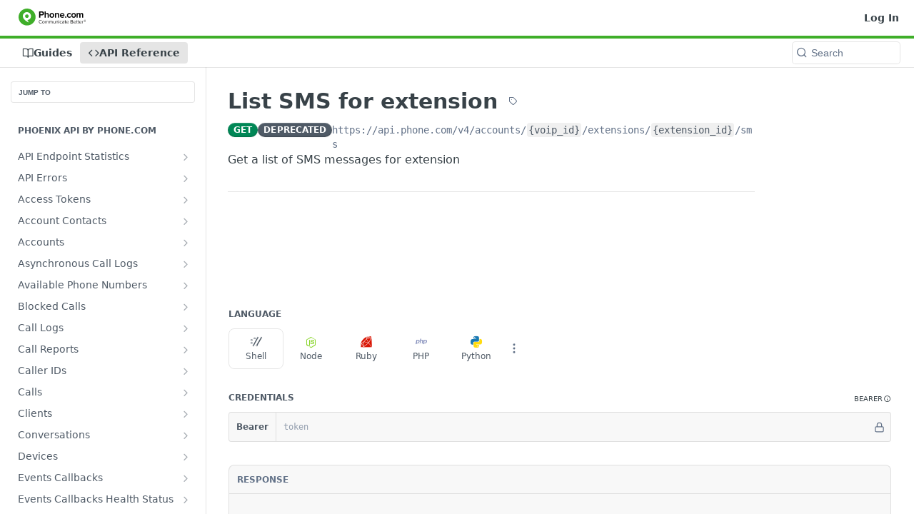

--- FILE ---
content_type: image/svg+xml
request_url: https://files.readme.io/e9f70a7-Phone.com_with_tagline.svg
body_size: 3176
content:
<svg width="238" height="61" fill="none" xmlns="http://www.w3.org/2000/svg"><path fill-rule="evenodd" clip-rule="evenodd" d="M233.978 43.408h.442c.504 0 .93-.184.93-.659 0-.338-.244-.674-.93-.674-.197 0-.334.016-.442.03v1.303zm0 2.128h-.609v-3.844c.321-.046.624-.092 1.082-.092.579 0 .96.124 1.189.292.228.168.349.428.349.796 0 .506-.334.811-.746.934v.03c.336.062.564.368.64.935.091.597.183.827.244.95h-.641c-.091-.123-.181-.474-.258-.98-.091-.49-.335-.675-.823-.675h-.427v1.654zm.64-4.916c-1.508 0-2.742 1.302-2.742 2.91 0 1.64 1.234 2.926 2.757 2.926 1.524.015 2.743-1.287 2.743-2.91 0-1.624-1.219-2.926-2.743-2.926h-.015zm.015-.536c1.875 0 3.367 1.532 3.367 3.446 0 1.945-1.492 3.462-3.382 3.462-1.873 0-3.397-1.517-3.397-3.462 0-1.914 1.524-3.446 3.397-3.446h.015zM71.698 46.949c0-3.63 2.659-6.108 6.04-6.108 2.078 0 3.522 1.009 4.455 2.337l-1.232.69c-.67-.991-1.885-1.717-3.223-1.717-2.571 0-4.526 1.983-4.526 4.798 0 2.797 1.955 4.798 4.526 4.798a3.913 3.913 0 003.223-1.717l1.25.69c-.986 1.346-2.395 2.337-4.473 2.337-3.381 0-6.04-2.479-6.04-6.108zM90.558 48.56c0-1.735-1.004-3.293-2.817-3.293-1.814 0-2.835 1.558-2.835 3.293 0 1.753 1.02 3.311 2.835 3.311 1.814 0 2.817-1.558 2.817-3.31zm-7.026 0c0-2.479 1.62-4.479 4.209-4.479 2.589 0 4.209 2 4.209 4.48 0 2.478-1.62 4.496-4.21 4.496-2.588 0-4.208-2.018-4.208-4.497zM104.365 52.845v-5.807c0-1.08-.475-1.77-1.567-1.77-.881 0-1.814.637-2.254 1.31v6.267h-1.321v-5.807c0-1.08-.458-1.77-1.568-1.77-.862 0-1.778.637-2.236 1.327v6.25h-1.32v-8.552h1.32v1.24c.352-.549 1.497-1.452 2.747-1.452 1.303 0 2.043.708 2.29 1.593.475-.778 1.62-1.593 2.852-1.593 1.55 0 2.378.867 2.378 2.585v6.179h-1.321zM118.595 52.845v-5.807c0-1.08-.476-1.77-1.568-1.77-.88 0-1.814.637-2.254 1.31v6.267h-1.321v-5.807c0-1.08-.457-1.77-1.567-1.77-.863 0-1.779.637-2.237 1.327v6.25h-1.32v-8.552h1.32v1.24c.353-.549 1.498-1.452 2.748-1.452 1.303 0 2.043.708 2.289 1.593.476-.778 1.62-1.593 2.853-1.593 1.55 0 2.377.867 2.377 2.585v6.179h-1.32zM128.298 52.845V51.64c-.651.743-1.761 1.416-3.029 1.416-1.778 0-2.711-.867-2.711-2.726v-6.038h1.32v5.63c0 1.505.758 1.948 1.902 1.948 1.039 0 2.025-.602 2.518-1.293v-6.285h1.321v8.552h-1.321zM138.002 52.845V47.25c0-1.505-.758-1.983-1.902-1.983-1.039 0-2.025.638-2.518 1.328v6.25h-1.321v-8.552h1.321v1.24c.598-.709 1.76-1.452 3.029-1.452 1.779 0 2.712.903 2.712 2.762v6.002h-1.321zM141.964 52.845h1.321v-8.552h-1.321v8.552zm-.229-10.658c0-.496.406-.903.881-.903.492 0 .898.407.898.903a.89.89 0 01-1.779 0zM145.433 48.56c0-2.531 1.708-4.479 4.244-4.479 1.55 0 2.465.637 3.117 1.487l-.88.814c-.564-.778-1.286-1.115-2.167-1.115-1.813 0-2.941 1.399-2.941 3.293 0 1.895 1.128 3.311 2.941 3.311.881 0 1.603-.354 2.167-1.115l.88.814c-.652.85-1.567 1.487-3.117 1.487-2.536 0-4.244-1.947-4.244-4.497zM159.962 51.039v-1.611c-.511-.708-1.409-1.063-2.342-1.063-1.233 0-2.096.78-2.096 1.877 0 1.08.863 1.86 2.096 1.86.933 0 1.831-.355 2.342-1.063zm0 1.806v-.974c-.705.779-1.673 1.186-2.818 1.186-1.444 0-2.976-.974-2.976-2.832 0-1.913 1.532-2.816 2.976-2.816 1.162 0 2.131.372 2.818 1.17v-1.541c0-1.151-.916-1.806-2.148-1.806-1.022 0-1.849.372-2.607 1.186l-.616-.92c.916-.957 2.007-1.417 3.399-1.417 1.796 0 3.293.815 3.293 2.886v5.878h-1.321zM164.188 51.057v-5.595h-1.408v-1.169h1.408v-2.337h1.321v2.337h1.727v1.169h-1.727v5.311c0 .638.283 1.098.864 1.098.369 0 .721-.16.897-.354l.388.991c-.335.32-.81.55-1.585.55-1.251 0-1.885-.727-1.885-2.001zM172.783 45.179c-1.815 0-2.712 1.54-2.783 2.85h5.582c-.017-1.274-.862-2.85-2.799-2.85zm-4.174 3.381c0-2.479 1.761-4.479 4.191-4.479 2.571 0 4.085 2.018 4.085 4.586v.336H170c.106 1.61 1.233 2.956 3.064 2.956.969 0 1.955-.389 2.624-1.08l.634.868c-.845.85-1.99 1.31-3.381 1.31-2.518 0-4.332-1.824-4.332-4.497zM190.851 49.498c0-1.08-.74-2.036-2.184-2.036h-3.593v4.072h3.593c1.374 0 2.184-.779 2.184-2.035zm-.229-5.24c0-1.062-.705-1.912-2.025-1.912h-3.523v3.806h3.523c1.32 0 2.025-.814 2.025-1.894zm-7.01 8.587v-11.81h5.231c2.043 0 3.293 1.24 3.293 3.01 0 1.488-.986 2.48-2.06 2.71 1.25.194 2.289 1.486 2.289 2.903 0 1.894-1.25 3.187-3.399 3.187h-5.354zM198.318 45.179c-1.814 0-2.712 1.54-2.783 2.85h5.583c-.018-1.274-.863-2.85-2.8-2.85zm-4.174 3.381c0-2.479 1.761-4.479 4.191-4.479 2.571 0 4.086 2.018 4.086 4.586v.336h-6.886c.106 1.61 1.233 2.956 3.064 2.956.969 0 1.955-.389 2.624-1.08l.634.868c-.845.85-1.99 1.31-3.381 1.31-2.518 0-4.332-1.824-4.332-4.497zM204.816 51.057v-5.595h-1.408v-1.169h1.408v-2.337h1.321v2.337h1.726v1.169h-1.726v5.311c0 .638.282 1.098.863 1.098.37 0 .722-.16.898-.354l.388.991c-.335.32-.81.55-1.585.55-1.251 0-1.885-.727-1.885-2.001zM209.994 51.057v-5.595h-1.41v-1.169h1.41v-2.337h1.32v2.337h1.726v1.169h-1.726v5.311c0 .638.282 1.098.863 1.098.37 0 .722-.16.899-.354l.386.991c-.334.32-.81.55-1.584.55-1.251 0-1.884-.727-1.884-2.001zM218.587 45.179c-1.813 0-2.711 1.54-2.782 2.85h5.583c-.018-1.274-.863-2.85-2.801-2.85zm-4.173 3.381c0-2.479 1.761-4.479 4.191-4.479 2.571 0 4.086 2.018 4.086 4.586v.336h-6.886c.106 1.61 1.233 2.956 3.064 2.956.969 0 1.955-.389 2.624-1.08l.634.868c-.845.85-1.99 1.31-3.381 1.31-2.519 0-4.332-1.824-4.332-4.497zM224.822 52.845v-8.552h1.321v1.381c.686-.902 1.672-1.558 2.835-1.558v1.364a2.305 2.305 0 00-.528-.054c-.81 0-1.92.673-2.307 1.364v6.055h-1.321z" fill="#161514"/><path fill-rule="evenodd" clip-rule="evenodd" d="M117.568 15.74c4.919 0 8.353 3.51 8.353 8.535 0 4.966-3.513 8.568-8.353 8.568-4.841 0-8.354-3.602-8.354-8.568 0-5.025 3.434-8.535 8.354-8.535zm36.603 0c4.781 0 7.994 3.548 7.994 8.831v.852a.245.245 0 01-.245.246h-11.882c.308 1.842 1.698 3.865 4.721 3.865 1.607 0 3.31-.666 4.339-1.697a.244.244 0 01.195-.071.246.246 0 01.18.105l1.569 2.26c.069.1.055.237-.034.32-1.615 1.52-4.012 2.392-6.575 2.392-5.016 0-8.519-3.523-8.519-8.568 0-4.866 3.55-8.535 8.257-8.535zm24.931 0c2.717 0 4.818.981 6.247 2.917a.246.246 0 01-.032.328l-2.256 2.064a.247.247 0 01-.192.063.238.238 0 01-.173-.102c-.827-1.164-1.949-1.731-3.43-1.731-2.709 0-4.529 2.008-4.529 4.996 0 2.962 1.863 5.03 4.529 5.03 1.43 0 2.584-.604 3.43-1.796a.245.245 0 01.368-.037l2.256 2.129a.246.246 0 01.027.327c-1.459 1.934-3.56 2.915-6.245 2.915-4.86 0-8.386-3.602-8.386-8.568 0-4.946 3.526-8.535 8.386-8.535zm15.507 0c4.919 0 8.354 3.51 8.354 8.535 0 4.966-3.514 8.568-8.354 8.568-4.841 0-8.354-3.602-8.354-8.568 0-5.025 3.435-8.535 8.354-8.535zm-28.087 11.993c1.375 0 2.535 1.147 2.535 2.506 0 1.394-1.16 2.572-2.535 2.572-1.372 0-2.532-1.178-2.532-2.572 0-1.359 1.16-2.506 2.532-2.506zm-28.614-11.994c3.447 0 5.346 1.891 5.346 5.326v11.14c0 .136-.11.246-.246.246h-3.433a.245.245 0 01-.245-.246v-9.896c0-2.096-.913-3.03-2.959-3.03-1.659 0-3.074 1.029-3.808 1.938v10.988a.246.246 0 01-.245.246h-3.434a.246.246 0 01-.246-.246V16.38c0-.137.11-.246.246-.246h3.434c.134 0 .245.11.245.246v1.51c1.119-1.076 3.03-2.15 5.345-2.15zm85.477 0c3.089 0 4.79 1.787 4.79 5.03v11.436c0 .136-.11.246-.246.246h-3.433a.245.245 0 01-.245-.246V21.884c0-1.729-.797-2.605-2.37-2.605-1.451 0-2.775.987-3.417 1.926v11c0 .136-.11.246-.246.246h-3.433a.245.245 0 01-.245-.246V21.884c0-1.753-.765-2.605-2.337-2.605-1.387 0-2.704.96-3.418 1.931v10.995a.245.245 0 01-.245.246h-3.432a.246.246 0 01-.246-.246V16.38c0-.137.11-.246.246-.246h3.432c.136 0 .245.11.245.246v1.47c.963-.967 2.792-2.11 4.922-2.11 2.109 0 3.681.941 4.385 2.602 1.019-1.318 2.987-2.602 5.293-2.602zM82.51 10.104c3.655 0 7.341 2.193 7.341 7.094 0 4.158-3.018 7.06-7.34 7.06h-5.543v7.947c0 .136-.11.246-.245.246h-3.825a.245.245 0 01-.245-.246V10.35c0-.136.11-.246.245-.246h9.612zm13.138 0c.136 0 .245.11.245.246v7.536a7.716 7.716 0 015.314-2.146c3.497 0 5.345 1.818 5.345 5.259v11.206c0 .136-.11.246-.245.246h-3.433a.245.245 0 01-.245-.246v-9.961c0-2.106-.848-2.965-2.926-2.965-1.705 0-3.103 1.028-3.81 1.934v10.992c0 .136-.11.246-.245.246h-3.433a.246.246 0 01-.245-.246V10.35c0-.136.11-.246.245-.246h3.433zm21.92 9.175c-2.954 0-4.3 2.59-4.3 4.996 0 2.422 1.346 5.03 4.3 5.03 2.14 0 4.299-1.555 4.299-5.03 0-2.406-1.345-4.996-4.299-4.996zm77.041 0c-2.955 0-4.299 2.59-4.299 4.996 0 2.422 1.344 5.03 4.299 5.03 2.97 0 4.3-2.526 4.3-5.03 0-2.406-1.346-4.996-4.3-4.996zm-40.472-.23c-2.554 0-3.91 1.855-4.143 3.67h8.357c-.174-1.474-1.215-3.67-4.214-3.67zm-72.15-5.079h-5.019v6.423h5.02c2.063 0 3.45-1.284 3.45-3.195 0-1.93-1.387-3.228-3.45-3.228z" fill="#000"/><mask id="a" maskUnits="userSpaceOnUse" x="72" y="10" width="157" height="23"><path fill-rule="evenodd" clip-rule="evenodd" d="M117.568 15.74c4.919 0 8.353 3.51 8.353 8.535 0 4.966-3.513 8.568-8.353 8.568-4.841 0-8.354-3.602-8.354-8.568 0-5.025 3.434-8.535 8.354-8.535zm36.603 0c4.781 0 7.994 3.548 7.994 8.831v.852a.245.245 0 01-.245.246h-11.882c.308 1.842 1.698 3.865 4.721 3.865 1.607 0 3.31-.666 4.339-1.697a.244.244 0 01.195-.071.246.246 0 01.18.105l1.569 2.26c.069.1.055.237-.034.32-1.615 1.52-4.012 2.392-6.575 2.392-5.016 0-8.519-3.523-8.519-8.568 0-4.866 3.55-8.535 8.257-8.535zm24.931 0c2.717 0 4.818.981 6.247 2.917a.246.246 0 01-.032.328l-2.256 2.064a.247.247 0 01-.192.063.238.238 0 01-.173-.102c-.827-1.164-1.949-1.731-3.43-1.731-2.709 0-4.529 2.008-4.529 4.996 0 2.962 1.863 5.03 4.529 5.03 1.43 0 2.584-.604 3.43-1.796a.245.245 0 01.368-.037l2.256 2.129a.246.246 0 01.027.327c-1.459 1.934-3.56 2.915-6.245 2.915-4.86 0-8.386-3.602-8.386-8.568 0-4.946 3.526-8.535 8.386-8.535zm15.507 0c4.919 0 8.354 3.51 8.354 8.535 0 4.966-3.514 8.568-8.354 8.568-4.841 0-8.354-3.602-8.354-8.568 0-5.025 3.435-8.535 8.354-8.535zm-28.087 11.993c1.375 0 2.535 1.147 2.535 2.506 0 1.394-1.16 2.572-2.535 2.572-1.372 0-2.532-1.178-2.532-2.572 0-1.359 1.16-2.506 2.532-2.506zm-28.614-11.994c3.447 0 5.346 1.891 5.346 5.326v11.14c0 .136-.11.246-.246.246h-3.433a.245.245 0 01-.245-.246v-9.896c0-2.096-.913-3.03-2.959-3.03-1.659 0-3.074 1.029-3.808 1.938v10.988a.246.246 0 01-.245.246h-3.434a.246.246 0 01-.246-.246V16.38c0-.137.11-.246.246-.246h3.434c.134 0 .245.11.245.246v1.51c1.119-1.076 3.03-2.15 5.345-2.15zm85.477 0c3.089 0 4.79 1.787 4.79 5.03v11.436c0 .136-.11.246-.246.246h-3.433a.245.245 0 01-.245-.246V21.884c0-1.729-.797-2.605-2.37-2.605-1.451 0-2.775.987-3.417 1.926v11c0 .136-.11.246-.246.246h-3.433a.245.245 0 01-.245-.246V21.884c0-1.753-.765-2.605-2.337-2.605-1.387 0-2.704.96-3.418 1.931v10.995a.245.245 0 01-.245.246h-3.432a.246.246 0 01-.246-.246V16.38c0-.137.11-.246.246-.246h3.432c.136 0 .245.11.245.246v1.47c.963-.967 2.792-2.11 4.922-2.11 2.109 0 3.681.941 4.385 2.602 1.019-1.318 2.987-2.602 5.293-2.602zM82.51 10.104c3.655 0 7.341 2.193 7.341 7.094 0 4.158-3.018 7.06-7.34 7.06h-5.543v7.947c0 .136-.11.246-.245.246h-3.825a.245.245 0 01-.245-.246V10.35c0-.136.11-.246.245-.246h9.612zm13.138 0c.136 0 .245.11.245.246v7.536a7.716 7.716 0 015.314-2.146c3.497 0 5.345 1.818 5.345 5.259v11.206c0 .136-.11.246-.245.246h-3.433a.245.245 0 01-.245-.246v-9.961c0-2.106-.848-2.965-2.926-2.965-1.705 0-3.103 1.028-3.81 1.934v10.992c0 .136-.11.246-.245.246h-3.433a.246.246 0 01-.245-.246V10.35c0-.136.11-.246.245-.246h3.433zm21.92 9.175c-2.954 0-4.3 2.59-4.3 4.996 0 2.422 1.346 5.03 4.3 5.03 2.14 0 4.299-1.555 4.299-5.03 0-2.406-1.345-4.996-4.299-4.996zm77.041 0c-2.955 0-4.299 2.59-4.299 4.996 0 2.422 1.344 5.03 4.299 5.03 2.97 0 4.3-2.526 4.3-5.03 0-2.406-1.346-4.996-4.3-4.996zm-40.472-.23c-2.554 0-3.91 1.855-4.143 3.67h8.357c-.174-1.474-1.215-3.67-4.214-3.67zm-72.15-5.079h-5.019v6.423h5.02c2.063 0 3.45-1.284 3.45-3.195 0-1.93-1.387-3.228-3.45-3.228z" fill="#fff"/></mask><path fill-rule="evenodd" clip-rule="evenodd" d="M60.126 30.064C60.126 13.46 46.662 0 30.054 0 13.798 0 .554 12.894 0 29.01v2.107c.55 15.95 13.53 28.745 29.557 29.005l.46.004h.076c16.59-.02 30.033-13.472 30.033-30.062zM31.044 12.776a14.795 14.795 0 00-1.558-.083c-7.97 0-14.663 6.315-14.432 14.098.304 10.223 10.161 17.662 20.232 22.423.47.222.99-.19.651-.729-.234-.373-.608-.888-1.045-1.49-1.136-1.564-2.695-3.712-3.307-5.445-.152-.429.1-.851.556-.937 2.91-.544 11.777-3.082 11.777-13.822 0-7.272-5.637-13.256-12.874-14.015zm-8.107 14.299c0-3.476 2.885-6.295 6.442-6.295 3.56 0 6.443 2.819 6.443 6.295s-2.884 6.293-6.443 6.293c-3.557 0-6.442-2.817-6.442-6.293z" fill="#3FAE29"/></svg>

--- FILE ---
content_type: application/javascript; charset=UTF-8
request_url: https://cdn.readme.io/public/hub/web/Reference.07cace4d745b8dd45550.js
body_size: 5677
content:
!function(){try{var e="undefined"!=typeof window?window:"undefined"!=typeof global?global:"undefined"!=typeof self?self:{},r=(new Error).stack;r&&(e._sentryDebugIds=e._sentryDebugIds||{},e._sentryDebugIds[r]="5aa18232-dec1-4817-8c8a-66c2c136430c",e._sentryDebugIdIdentifier="sentry-dbid-5aa18232-dec1-4817-8c8a-66c2c136430c")}catch(e){}}();var _global="undefined"!=typeof window?window:"undefined"!=typeof global?global:"undefined"!=typeof self?self:{};_global.SENTRY_RELEASE={id:"5.515.0"},(self.__LOADABLE_LOADED_CHUNKS__=self.__LOADABLE_LOADED_CHUNKS__||[]).push([[62398,34564],{63239:(e,r,n)=>{function t(e){return"string"==typeof e?e:"".concat(e,"px")}n.d(r,{A:()=>t})},3958:(e,r,n)=>{n.d(r,{A:()=>i});var t=n(31085),a=n(62121),o=n(55171);function i(){var e=(0,a.f8)((function(e){return"admin"===e.user.role}));return(0,t.jsx)(o.A,{action:e?"/update/reference":void 0,section:"reference"})}},69755:(e,r,n)=>{n.r(r),n.d(r,{default:()=>le});n(83902),n(16349),n(96837),n(57627);var t=n(36129),a=n(67136),o=n(49555),i=(n(81203),n(23922),n(50667),n(31085)),s=n(62013),l=n(45149),c=n(87745),d=n(14041),u=n(86090),p=n(78682),f=n(31683),m=n(351),b=n(25397),h=n(69176),g=n(77949),j=n(62121),v=n(58182),x=n(55809),y=n(33746),A=n(68150),O=n(60248),E=n(73765),w=n(45339),_=n(71019),R=n(10813),k=n(75400),P=n(60571),D=n(53788),S=n(74176),N=n(46488),M=n(69908),H=n(7827),C=n(49706),q=n(93782),L=n(50401),I=n(22863),U=n(72839),Q=n(72456),T=n(87797),W=n(16540),B=n(10790),F=n(65581),z=n(22556),K=n(27083),G=n(38644),J=n(20045),$=n(55032),V=n(60242),Y=n(30171),Z=n(93423),X=n(70500),ee=n(96236),re=n(51795);const ne=function(e){var r=e.apiConfig,n=e.doc,t=e.hasOasDefinition,a=e.inputRef,o=e.myRequestsEnabled,s=e.oas,l=e.oasPublicUrl,c=e.oauth,d=e.onError,u=e.operation,p=e.operationParams,f=e.requestsEnabled,m=e.sidebar;if(!n)return null;switch(r){case"authentication":return t?(0,i.jsx)(X.A,{doc:n,inputRef:a,oas:s,oasPublicUrl:l,oauth:c,onError:d,operation:u,requestsEnabled:f,sidebar:m}):null;case"getting-started":return t?(0,i.jsx)(ee.A,{doc:n,inputRef:a,myRequestsEnabled:o,oas:s,oasPublicUrl:l,oauth:c,onError:d,operation:u,operationParams:p,requestsEnabled:f,sidebar:m}):null;case"my-requests":return o?(0,i.jsx)(re.A,{oas:s}):null;default:return null}};var te=n(3958);const ae={SuperHubReference:"SuperHubReference3_1nwDyq5sO3","SuperHubReference-article-wrapper":"SuperHubReference-article-wrapper3MpzTHD_pHxT","SuperHubReference-article-container":"SuperHubReference-article-container3-0_Qiq3UBH5","SuperHubReference-ai-dropdown-container":"SuperHubReference-ai-dropdown-containerFaEVA4i6QPbh"};var oe=n(55203);function ie(e,r){var n=Object.keys(e);if(Object.getOwnPropertySymbols){var t=Object.getOwnPropertySymbols(e);r&&(t=t.filter((function(r){return Object.getOwnPropertyDescriptor(e,r).enumerable}))),n.push.apply(n,t)}return n}function se(e){var r,n,t,y,A,V,Y,Z,X,ee,re,se=e.document,le=e.sidebar,ce=e.maskErrorMessages,de=void 0===ce||ce,ue=e.oasPublicUrl,pe=e.oauth,fe=void 0!==pe&&pe,me=e.rdmd,be=(0,f.A)(ae,"SuperHubReference"),he=(0,u.W5)().path,ge=(0,g.A)().isLoggedIn,je=(0,d.useContext)(p.Rs).user,ve=(0,d.useContext)(p.vz).project,xe=(0,d.useContext)(D.KT),ye=xe.clearEphemeralHAR,Ae=xe.ephemeralHAR,Oe=xe.setEphemeralHAR,Ee=(0,d.useContext)(D.PJ),we=Ee.clearMockHars,_e=Ee.shouldUseMockHars,Re=(0,j.ud)((function(e){return[e.selectedHar,e.updateSelectedHar,e.form.schemaEditor.data.server]})),ke=(0,o.A)(Re,3),Pe=ke[0],De=ke[1],Se=ke[2],Ne=(0,j.Iw)((function(e){return["enabled"===e.data.reference.api_sdk_snippets,"always_use"===e.data.reference.defaults,"enabled"===e.data.reference.json_editor,"enabled"===e.data.reference.request_history,"expanded"===e.data.reference.response_examples,"expanded"===e.data.reference.response_schemas,e.data.subdomain,"disabled"===e.data.appearance.table_of_contents,"enabled"===e.data.appearance.layout.full_width,e.data.reference.oauth_flows]})),Me=(0,o.A)(Ne,10),He=Me[0],Ce=Me[1],qe=Me[2],Le=Me[3],Ie=Me[4],Ue=Me[5],Qe=Me[6],Te=Me[7],We=Me[8],Be=Me[9],Fe=(0,d.useState)(!1),ze=(0,o.A)(Fe,2),Ke=ze[0],Ge=ze[1],Je=ve.metrics.thumbsEnabled,$e=(0,u.g)().slug,Ve=(0,j.f8)((function(e){return[e.document.isLoading&&e.document.data!==se,e.sidebar.isLoading&&e.sidebar.data!==le,e.document.getReferencePageData(),e.sidebar.data]})),Ye=(0,o.A)(Ve,4),Ze=Ye[0],Xe=Ye[1],er=Ye[2],rr=Ye[3],nr=er?(0,oe.m)(er):null,tr=(0,d.useMemo)((function(){return(0,oe.L)(null!=er?er:void 0)}),[er]),ar=(0,N.A)(nr,tr),or=ar.oas,ir=ar.operation,sr=ar.dereferencingError,lr=ar.isLoading,cr=(0,S.A)(),dr=cr.inputRef,ur=cr.onAuthError;(0,d.useEffect)((function(){we(),ye()}),[ir]);var pr=(0,b.A)(),fr="endpoint"===(null==er?void 0:er.type)&&null!==(null===(r=or.api)||void 0===r?void 0:r._id),mr="webhook"===(null==er?void 0:er.type),br=(0,d.useMemo)((function(){return null!==ir&&fr?"".concat(or.url(null==Se?void 0:Se.selected,{})).concat(ir.path):null}),[fr,null==or||null===(n=or.api)||void 0===n?void 0:n._id,Se,ir]),hr=(0,d.useMemo)((function(){try{return(0,K.A)(rr)}catch(e){return null}}),[rr]),gr=(0,d.useMemo)((function(){return(0,i.jsx)("div",{className:H.A["Main-QuickNav-container"],children:(0,i.jsx)(z.A,{destinations:hr,modalTarget:"#QuickNav-modal-root"})})}),[hr]),jr=(0,d.useMemo)((function(){return!(null==or||!or.getExtension(l.I$,ir))||!1}),[null===(t=or.api)||void 0===t?void 0:t._id,ir]),vr=(0,m.Ay)("requests/usage",!jr).data;(0,d.useEffect)((function(){var e;or.getExtension(l.U7,ir)?Ge(jr||((null==vr||null===(e=vr.sdk)||void 0===e?void 0:e.thirtyDay)||0)>0):Ge(!1)}),[null==or||null===(y=or.api)||void 0===y?void 0:y._id,ir,jr,vr]);var xr=(0,d.useMemo)((function(){var e,r;return!(null==rr||null===(e=rr[0])||void 0===e||null===(r=e.pages)||void 0===r||!r.find((function(e){return"my-requests"===e.slug})))||!1}),[rr]),yr=(0,d.useMemo)((function(){return(0,v.UU)(er)}),[er]),Ar=(0,d.useCallback)((function(e){if("api_config"in e)switch(e.api_config){case"getting-started":return(0,i.jsx)(B.A,{"aria-hidden":"true",name:"book"});case"authentication":return(0,i.jsx)(B.A,{"aria-hidden":"true",name:"key"});case"my-requests":return ge?(0,i.jsx)(M.A,{}):(0,i.jsx)(B.A,{"aria-hidden":"true",name:"gauge-circle"});default:return null}var r="RealtimePage"===(null==e?void 0:e.pageType)&&"My Requests"===(null==e?void 0:e.title);return ge&&r?(0,i.jsx)(M.A,{}):null}),[ge]),Or=(0,d.useMemo)((function(){return(0,U.o)(or,ir)}),[null==or||null===(A=or.api)||void 0===A?void 0:A._id,ir]),Er=(0,d.useCallback)((function(e){var r=e.id,n=e.response;if(null==r&&Oe(null),null!=r&&null!=(null==n?void 0:n.log)){if(!lr){var t=n.log,o=n.sharedMetric,i=(0,s.LC)(t,[or]).logOperation;if(null!=i){var l=new c.I(null==or?void 0:or.api,i.url.path,i.url.method,i.operation),d=(0,s.rD)(t,l),u=t.createdAt,p=t.group;De(function(e){for(var r=1;r<arguments.length;r++){var n=null!=arguments[r]?arguments[r]:{};r%2?ie(Object(n),!0).forEach((function(r){(0,a.A)(e,r,n[r])})):Object.getOwnPropertyDescriptors?Object.defineProperties(e,Object.getOwnPropertyDescriptors(n)):ie(Object(n)).forEach((function(r){Object.defineProperty(e,r,Object.getOwnPropertyDescriptor(n,r))}))}return e}({id:r,isMock:Boolean(d.isMock),createdAt:u,group:p,sharedMetric:o},d.request))}}}else De(null)}),[lr,null==or||null===(V=or.api)||void 0===V?void 0:V._id]),wr=(0,h.A)("reference");if(sr)return(0,i.jsx)(E.A,{appContext:"explorer",error:sr,maskErrorMessages:de,onError:wr,children:sr.message});if(null===ir&&fr)return Ze?(0,i.jsx)("main",{className:"loading",id:"Reference"}):(0,i.jsx)(E.A,{appContext:"explorer",error:new Error("Operation unable to be located within the supplied OAS."),maskErrorMessages:de,onError:wr,children:"We're sorry, we weren't able to render the docs for this API operation."});if(!(Ze||Xe||er||$e))return(0,i.jsx)(te.A,{});var _r=!(null!=er&&null!==(Y=er.renderable)&&void 0!==Y&&Y.status),Rr=me&&me.dehydrated&&"toc"in me.dehydrated?me.dehydrated.toc:void 0,kr="enabled"===Be?"enabled":"disabled"!==Be&&fe;return(0,i.jsx)(E.A,{appContext:"explorer",maskErrorMessages:de,onError:wr,children:(0,i.jsx)(j.vD,{apiDefinition:or,maxLanguages:yr?7:5,operation:ir,simpleMode:He,children:(0,i.jsxs)("main",{className:(0,x.Ay)(ae.SuperHubReference,"rm-ReferenceMain","rm-ReferenceMain-SuperHub","rm-Container","rm-Container_flex",We&&"rm-ContainerFull",fr&&"rm-basic-page",Ze||Xe&&"rm-ReferenceMain_loading"),id:"Explorer",children:[!Xe&&(0,i.jsx)(J.A,{activeDoc:null==er?void 0:er.slug,categories:rr,customIconRender:Ar,header:hr?gr:void 0,id:"reference-sidebar",pathRoot:"reference"}),(0,i.jsx)(u.dO,{children:(0,i.jsx)(u.qh,{path:"".concat(he,"/:slug?"),children:(0,i.jsx)("div",{className:be("-article-wrapper"),children:yr&&null!=er&&er.api_config?(0,i.jsx)(ne,{apiConfig:er.api_config,doc:tr,hasOasDefinition:!!nr,inputRef:dr,myRequestsEnabled:xr,oas:or,oasPublicUrl:ue,oauth:kr,onError:ur,operation:ir,operationParams:(0,i.jsx)(Or,{alwaysUseDefaults:Ce,globalDefaults:null==je?void 0:je.parameters,oas:or,operation:ir}),requestsEnabled:jr,sidebar:rr}):(0,i.jsxs)(W.A,{align:"stretch",className:be("-article-container"),gap:0,grow:1,children:[(0,i.jsxs)("article",{className:"rm-Article",id:"content",children:[!!Ze&&(0,i.jsx)($.A,{kind:"overlay",size:"xxl"}),!!tr&&(0,i.jsx)(q.A,{doc:tr,isWebhook:mr,markdownContent:(null==er||null===(Z=er.content)||void 0===Z?void 0:Z.body)||"",oas:or,operation:ir,servers:Se}),!!Le&&!!fr&&!!Ke&&(0,i.jsx)(E.A,{appContext:"explorer",maskErrorMessages:de,onError:wr,children:(0,i.jsxs)("div",{className:"Reference-section",children:[(0,i.jsx)(Q.A,{heading:(0,i.jsx)(W.A,{align:"center",gap:"xs",justify:"start",children:ge?"Recent Requests":(0,i.jsxs)(i.Fragment,{children:[(0,i.jsx)(B.A,{"aria-label":"Key",name:"key"}),"Log in to see full request history"]})}),kind:"title"}),(0,i.jsx)(P.A,{ephemeralHAR:Ae,footer:!_e&&(0,i.jsx)(w.A,{ephemeralHAR:Ae,isLoggedIn:ge,method:ir.method,myRequestsEnabled:xr,url:br||""}),onSelectLog:Er,operation:ir,url:br||""})]})}),!(null==er||!er.content.body)&&(0,i.jsx)(G.Ay,{body:er.content.body,className:"content-body",css:null==me||null===(X=me.dehydrated)||void 0===X?void 0:X.css,dehydrated:null==me||null===(ee=me.dehydrated)||void 0===ee?void 0:ee.body,format:_r?"md":"mdx",opts:pr},er.slug),(!!fr||!!mr)&&(0,i.jsxs)(i.Fragment,{children:[(0,i.jsx)(Or,{alwaysUseDefaults:Ce,globalDefaults:null==je?void 0:je.parameters,isWebhook:mr,oas:or,operation:ir}),(0,i.jsx)(I.A,{defaultExpandResponseSchema:Ue,oas:or,operation:ir}),(0,i.jsx)("div",{className:"ModalWrapper",id:"response-schema-modal-target"})]}),!(null==ir||!ir.hasCallbacks())&&(0,i.jsxs)(i.Fragment,{children:[(0,i.jsx)(C.A,{oas:or,operation:ir}),(0,i.jsx)("div",{className:"ModalWrapper",id:"callback-response-schema-modal-target"})]}),!(Ze||Xe||lr)&&(0,i.jsx)("div",{className:H.A["Footer-desktop"],children:(0,i.jsx)(T.A,{document:null!=er?er:void 0,metricsThumbsEnabled:Je,projectSubdomain:Qe,sidebar:rr})})]}),(!!fr||!!mr)&&(0,i.jsxs)(_.A,{id:"ReferencePlayground",children:[!!fr&&(0,i.jsxs)(i.Fragment,{children:[(0,i.jsx)(_.x,{heading:"Language",children:(0,i.jsx)(F.A,{})}),(0,i.jsx)(_.x,{children:(0,i.jsx)(O.A,{apiDefinition:or,customLoginEnabled:!!ve.oauth_url,inputRef:dr,oauth:kr,operation:ir,setSelectedHar:De})}),(((null==or||null===(re=or.api)||void 0===re?void 0:re.servers)||[{url:"https://example.com"}]).length>1||or.splitUrl(null==Se?void 0:Se.selected).filter((function(e){return"variable"===e.type})).length>0)&&(0,i.jsx)(_.x,{heading:"URL",children:(0,i.jsx)(k.A,{oas:or,operation:ir})})]}),(0,i.jsxs)(_.x,{sticky:!0,children:[(0,i.jsx)(R.A,{allowApiExplorerJsonEditor:qe,apiDefinition:or,har:Pe,isWebhook:mr,onError:ur,operation:ir,requestsEnabled:jr,setResponseHAR:Oe,url:ue}),!!fr&&(0,i.jsx)(L.A,{apiDefinition:or,defaultExpandResponseExample:Ie,har:Pe||Ae||null,onExampleRemove:ye,operation:ir,requestsEnabled:jr,setSelectedHar:De})]})]}),!(Ze||lr)&&(0,i.jsx)("div",{className:H.A["Footer-mobile"],children:(0,i.jsx)(T.A,{document:null!=er?er:void 0,metricsThumbsEnabled:Je,projectSubdomain:Qe,sidebar:rr})}),!Te&&"basic"===(null==er?void 0:er.type)&&(0,i.jsx)("section",{className:"content-toc grid-25",children:(0,i.jsx)(G.DB,{body:null==er?void 0:er.content.body,dehydrated:Rr,format:_r?"md":"mdx",opts:pr})})]})})})}),(0,i.jsx)("div",{className:"ModalWrapper",id:"response-headers-modal-root"}),(0,i.jsx)("div",{className:"ModalWrapper",id:"tutorialmodal-root"}),(0,i.jsx)("div",{className:"ModalWrapper QuickNav-modal QuickNav-modal-desktop",id:"QuickNav-modal-root"}),(0,i.jsx)("div",{className:"ModalWrapper QuickNav-modal QuickNav-modal-mobile",id:"QuickNav-mobile-modal-root"})]})})})}function le(e){var r=Object.assign({},((0,t.A)(e),e)),n=r.document,a=r.customBlocks,o=r.sidebar,s=(0,y.a)().ref;return(0,i.jsx)(j.uI,{initialSidebar:o,children:(0,i.jsx)(Z.A,{children:(0,i.jsx)(Y.A,{children:(0,i.jsx)(j.Ez,{customBlocks:a,document:n,children:(0,i.jsx)(j.Zk,{children:(0,i.jsxs)(D.Ay,{children:[(0,i.jsx)(A.A,{smooth:!0,target:s}),(0,i.jsx)(V.A,{next:se,props:r})]})})})})})})}},55203:(e,r,n)=>{n.d(r,{L:()=>o,m:()=>i});n(83902),n(16349),n(23922),n(96837),n(57627);var t=n(67136);function a(e,r){var n=Object.keys(e);if(Object.getOwnPropertySymbols){var t=Object.getOwnPropertySymbols(e);r&&(t=t.filter((function(r){return Object.getOwnPropertyDescriptor(e,r).enumerable}))),n.push.apply(n,t)}return n}function o(e){var r,n;if(e)return{_id:e.uri,api:{method:e.api.method,url:e.api.path,params:[]},body:null!==(r=e.content.body)&&void 0!==r?r:void 0,deprecated:"deprecated"===e.state,excerpt:null!==(n=e.content.excerpt)&&void 0!==n?n:void 0,slug:e.slug,swagger:{path:e.api.path},title:e.title,type:e.type}}function i(e){return function(e){for(var r=1;r<arguments.length;r++){var n=null!=arguments[r]?arguments[r]:{};r%2?a(Object(n),!0).forEach((function(r){(0,t.A)(e,r,n[r])})):Object.getOwnPropertyDescriptors?Object.defineProperties(e,Object.getOwnPropertyDescriptors(n)):a(Object(n)).forEach((function(r){Object.defineProperty(e,r,Object.getOwnPropertyDescriptor(n,r))}))}return e}({_id:e.api.uri},e.api.schema)}},30746:(e,r,n)=>{n.d(r,{A:()=>m});n(83902),n(16349),n(23922),n(96837),n(57627);var t=n(67136),a=n(49555),o=n(58160),i=n(31085),s=n(14041),l=n(55809),c=n(11490),d=["children","circular","className","hexColor","size","imgAlt","imgSrc","onImgError"];function u(e,r){var n=Object.keys(e);if(Object.getOwnPropertySymbols){var t=Object.getOwnPropertySymbols(e);r&&(t=t.filter((function(r){return Object.getOwnPropertyDescriptor(e,r).enumerable}))),n.push.apply(n,t)}return n}function p(e){for(var r=1;r<arguments.length;r++){var n=null!=arguments[r]?arguments[r]:{};r%2?u(Object(n),!0).forEach((function(r){(0,t.A)(e,r,n[r])})):Object.getOwnPropertyDescriptors?Object.defineProperties(e,Object.getOwnPropertyDescriptors(n)):u(Object(n)).forEach((function(r){Object.defineProperty(e,r,Object.getOwnPropertyDescriptor(n,r))}))}return e}var f=s.forwardRef((function(e,r){var n=e.children,t=e.circular,u=e.className,f=e.hexColor,m=void 0===f?"#f0f0f0":f,b=e.size,h=void 0===b?"md":b,g=e.imgAlt,j=e.imgSrc,v=e.onImgError,x=(0,o.A)(e,d),y=(0,s.useState)(Boolean(j)),A=(0,a.A)(y,2),O=A[0],E=A[1],w=("string"!=typeof(null==n?void 0:n.valueOf())?null==n?void 0:n.props.children:n)||"",_=!O&&w in c.Gv;_||(w=w.substring(0,2));var R=(0,l.Ay)("Avatar","Avatar_".concat(h),u,t&&"Avatar_circular",_&&"Avatar_emoji");return(0,i.jsx)("div",p(p({ref:r},x),{},{className:R,style:{background:m},children:O?(0,i.jsx)("img",{alt:g||"",className:"Avatar-Img",onError:function(e){v&&v(e),E(!1)},src:j}):(0,i.jsx)("span",{className:"Avatar-Text",children:w})}))}));f.displayName="Avatar";const m=f},11490:(e,r,n)=>{n.d(r,{Ay:()=>b,Gv:()=>m});var t=n(67136),a=n(58160),o=n(49555),i=(n(92577),n(83902),n(16349),n(23922),n(96837),n(57627),n(31085)),s=n(11236),l=n(14041),c=n(78682),d=["children"];function u(e,r){var n=Object.keys(e);if(Object.getOwnPropertySymbols){var t=Object.getOwnPropertySymbols(e);r&&(t=t.filter((function(r){return Object.getOwnPropertyDescriptor(e,r).enumerable}))),n.push.apply(n,t)}return n}function p(e){for(var r=1;r<arguments.length;r++){var n=null!=arguments[r]?arguments[r]:{};r%2?u(Object(n),!0).forEach((function(r){(0,t.A)(e,r,n[r])})):Object.getOwnPropertyDescriptors?Object.defineProperties(e,Object.getOwnPropertyDescriptors(n)):u(Object(n)).forEach((function(r){Object.defineProperty(e,r,Object.getOwnPropertyDescriptor(n,r))}))}return e}var f=s.Owlmoji.owlmoji.reduce((function(e,r){return r.names.forEach((function(n){e[n]=r})),e}),{}),m=Object.entries(s.Owlmoji.nameToEmoji).reduce((function(e,r){var n=(0,o.A)(r,2),t=n[0];return e[n[1]]=t,e}),{});const b=function(e){var r=e.children,n=(0,a.A)(e,d),t=(0,l.useContext)(c.QO).asset_url,o=null==r?void 0:r.replaceAll(/^:|:$/g,"");if(!o)return null;switch(s.Owlmoji.kind(o)){case"owlmoji":return(0,i.jsx)("img",p({alt:o,loading:"lazy",src:"".concat(t,"/public/img/emojis/").concat(o,".png")},n));case"gemoji":return(0,i.jsx)("span",p(p({"aria-label":f[o].description,role:"img"},n),{},{children:s.Owlmoji.nameToEmoji[o]}));default:return o in m?(0,i.jsx)("span",p(p({"aria-label":f[m[o]].description,role:"img"},n),{},{children:o})):"string"==typeof o?(0,i.jsx)("span",p(p({},n),{},{children:o})):(0,i.jsx)("span",p(p({role:"img"},n),{},{children:o}))}}}}]);
//# sourceMappingURL=Reference.07cace4d745b8dd45550.js.map

--- FILE ---
content_type: application/javascript; charset=UTF-8
request_url: https://cdn.readme.io/public/hub/web/20937.a941bad210ee9d628eed.js
body_size: 7698
content:
!function(){try{var e="undefined"!=typeof window?window:"undefined"!=typeof global?global:"undefined"!=typeof self?self:{},t=(new Error).stack;t&&(e._sentryDebugIds=e._sentryDebugIds||{},e._sentryDebugIds[t]="c3ef49b3-d957-45ce-9ab0-8c4840608f12",e._sentryDebugIdIdentifier="sentry-dbid-c3ef49b3-d957-45ce-9ab0-8c4840608f12")}catch(e){}}();var _global="undefined"!=typeof window?window:"undefined"!=typeof global?global:"undefined"!=typeof self?self:{};_global.SENTRY_RELEASE={id:"5.514.0"},(self.__LOADABLE_LOADED_CHUNKS__=self.__LOADABLE_LOADED_CHUNKS__||[]).push([[20937],{51368:(e,t,r)=>{r.d(t,{A:()=>i});var n=r(49555),o=r(14041);function i(){var e=(0,o.useState)(!1),t=(0,n.A)(e,2),r=t[0],i=t[1];return(0,o.useEffect)((function(){i("undefined"!=typeof window)}),[]),r}},68295:(e,t,r)=>{r.d(t,{A:()=>i});r(61629);var n=r(14041),o=r(78682);const i=function(){var e,t=(0,n.useContext)(o.QO),r=((0,n.useContext)(o.vz)||{}).project,i=null==t?void 0:t.shMigration.migrationPreview,c=r.flags.superHubPreview,a=null===(e=r.git)||void 0===e?void 0:e.migrationType;return{isDryRunMode:(0,n.useMemo)((function(){return Boolean(i&&c&&"dryRun"===a)}),[i,c,a])}}},97456:(e,t,r)=>{r.d(t,{A:()=>i});r(61629);var n=r(14041),o=r(78682);const i=function(){var e,t=(0,n.useContext)(o.QO),r=((0,n.useContext)(o.vz)||{}).project,i=null==t?void 0:t.shMigration.migrationPreview,c=r.flags.superHubPreview,a=null===(e=r.git)||void 0===e?void 0:e.migrationType;return{isMigrationPreview:(0,n.useMemo)((function(){return Boolean(i&&c&&"preview"===a)}),[i,c,a])}}},25397:(e,t,r)=>{r.d(t,{A:()=>f});var n=r(49555),o=r(58160),i=(r(61629),r(42752)),c=r(14041),a=r(16298),s=r(78682),u=r(63784),l=r(62121),d=["copyButtons"];function f(){var e,t,r,f=arguments.length>0&&void 0!==arguments[0]?arguments[0]:{},p=f.copyButtons,v=void 0===p||p,g=(0,o.A)(f,d),b=(0,c.useContext)(s.jT),y=(0,c.useContext)(s.vz).project,m=(0,l.Iw)((function(e){return["enabled"===e.data.features.mdx,e.data.glossary]})),h=(0,n.A)(m,2),O=h[0],j=h[1],P=(0,l.f8)((function(e){return e.document.customBlocks})),A=null!==(e=g.isMdx)&&void 0!==e?e:O,w=(0,c.useContext)(a.Dx).colorMode,x=(0,u.A)("(prefers-color-scheme: dark)")?"dark":"light",D="system"===w?x:w,C=(0,c.useMemo)((function(){return{components:(0,i.i8)(P),copyButtons:v,terms:j,theme:D,variables:b}}),[P,v,j,D,b]),E=(0,c.useMemo)((function(){var e,t;return{compatibilityMode:!(null==y||null===(e=y.flags)||void 0===e||!e.rdmdCompatibilityMode),copyButtons:v,correctnewlines:!(null==y||null===(t=y.flags)||void 0===t||!t.correctnewlines),normalize:!0,terms:j,theme:D,variables:b,reusableContent:{tags:(0,i.i8)(P),wrap:!1}}}),[null==y||null===(t=y.flags)||void 0===t?void 0:t.rdmdCompatibilityMode,null==y||null===(r=y.flags)||void 0===r?void 0:r.correctnewlines,v,j,D,b,P]);return A?C:E}},1798:(e,t,r)=>{r.d(t,{A:()=>d});var n=r(67136),o=r(58160),i=(r(68392),r(83902),r(16349),r(23922),r(96837),r(57627),r(31085)),c=r(14041),a=r(86090),s=["to"];function u(e,t){var r=Object.keys(e);if(Object.getOwnPropertySymbols){var n=Object.getOwnPropertySymbols(e);t&&(n=n.filter((function(t){return Object.getOwnPropertyDescriptor(e,t).enumerable}))),r.push.apply(r,n)}return r}function l(e){for(var t=1;t<arguments.length;t++){var r=null!=arguments[t]?arguments[t]:{};t%2?u(Object(r),!0).forEach((function(t){(0,n.A)(e,t,r[t])})):Object.getOwnPropertyDescriptors?Object.defineProperties(e,Object.getOwnPropertyDescriptors(r)):u(Object(r)).forEach((function(t){Object.defineProperty(e,t,Object.getOwnPropertyDescriptor(r,t))}))}return e}function d(e){var t=e.to,r=(0,o.A)(e,s),n=(0,a.zy)().hash,u=(0,c.useMemo)((function(){if("string"==typeof t){var e=new URL(t,"http://stubble");return{pathname:e.pathname,search:e.search,hash:e.hash||n}}return l(l({},t),{},{hash:t.hash||n})}),[n,t]);return(0,i.jsx)(a.rd,l(l({},r),{},{to:u}))}},60242:(e,t,r)=>{r.d(t,{A:()=>x});var n=r(67136),o=r(22866),i=r.n(o),c=r(81198),a=r.n(c),s=r(83902),u=r.n(s),l=r(16349),d=r.n(l),f=r(23922),p=r.n(f),v=r(96837),g=r.n(v),b=r(57627),y=r.n(b),m=r(31085),h=r(22675),O=r(71075),j=r(1798);function P(e,t){var r=Object.keys(e);if(Object.getOwnPropertySymbols){var n=Object.getOwnPropertySymbols(e);t&&(n=n.filter((function(t){return Object.getOwnPropertyDescriptor(e,t).enumerable}))),r.push.apply(r,n)}return r}function A(e){for(var t=1;t<arguments.length;t++){var r=null!=arguments[t]?arguments[t]:{};t%2?P(Object(r),!0).forEach((function(t){(0,n.A)(e,t,r[t])})):Object.getOwnPropertyDescriptors?Object.defineProperties(e,Object.getOwnPropertyDescriptors(r)):P(Object(r)).forEach((function(t){Object.defineProperty(e,t,Object.getOwnPropertyDescriptor(r,t))}))}return e}var w=(0,h.Ay)({resolved:{},chunkName:function(){return"ConnectMetadata"},isReady:function(e){var t=this.resolve(e);return!0===this.resolved[t]&&!!r.m[t]},importAsync:function(){return r.e(61924).then(r.bind(r,41616))},requireAsync:function(e){var t=this,r=this.resolve(e);return this.resolved[r]=!1,this.importAsync(e).then((function(e){return t.resolved[r]=!0,e}))},requireSync:function e(t){var n=this.resolve(t);return r(n)},resolve:function e(){return 41616}},{ssr:!0});function x(e){var t=e.next,r=e.props,n=(0,O.A)(r),o=n.redirected,i=n.redirectedPath,c=n.state;if(o&&i){var a=i.startsWith(r.baseUrl)?i.replace(r.baseUrl,""):i;return(0,m.jsx)(j.A,{to:a})}return(0,m.jsx)(w,{children:(0,m.jsx)(t,A(A({},r),c))})}},88499:(e,t,r)=>{r.d(t,{T:()=>c,u:()=>a});var n=r(49555),o=r(31085),i=r(14041),c=(0,i.createContext)(void 0);function a(e){var t=e.children,r=(0,i.useState)(!1),a=(0,n.A)(r,2),s=a[0],u=a[1];return(0,o.jsx)(c.Provider,{value:{isReordered:s,setIsReordered:u},children:t})}},11350:(e,t,r)=>{r.d(t,{Ay:()=>x,xT:()=>v,xU:()=>y,gq:()=>j,ag:()=>D});r(83902),r(16349),r(23922),r(96837),r(57627);var n=r(67136),o=r(49555),i=r(31085),c=r(14041),a=r(59503),s=r(62121),u=r(86090),l=r(33829),d=r(50084),f=(0,c.createContext)(null),p=function(e){var t=e.children,r=(0,c.useState)("static-value-placeholder"),n=(0,o.A)(r,2),a=n[0],s=n[1],p=(0,u.zy)().pathname,v=(D().formState.defaultValues,(0,d.f8)((function(e){return[e.document.isSaving,e.document.setUpdateSource,e.document.updateSource]}))),g=(0,o.A)(v,3),b=g[0],y=g[1],m=g[2],h=(0,c.useCallback)((function(){s((0,l.A)())}),[]);return(0,c.useEffect)((function(){h()}),[h,p]),(0,c.useEffect)((function(){!b&&m&&"ai-agent"===m&&(h(),y(null))}),[m,b,h,y]),(0,i.jsx)(f.Provider,{value:(0,c.useMemo)((function(){return{refreshEditorKey:h,editorKey:a}}),[a,h]),children:t})};function v(){var e=(0,c.useContext)(f);if(!e)throw new Error("EditorKeyContext.Provider is missing");return e}var g=(0,c.createContext)(null),b=function(e){var t=e.children,r=(0,c.useState)(null),n=(0,o.A)(r,2),a=n[0],s=n[1];return(0,i.jsx)(g.Provider,{value:(0,c.useMemo)((function(){return{editorValueProxy:a,setEditorValueProxy:s}}),[a]),children:t})};function y(){var e=(0,c.useContext)(g);if(!e)throw new Error("EditorValueProxyContext.Provider is missing");return e}var m=r(71772),h=(0,c.createContext)(null),O=function(e){var t=e.children,r=(0,m.Oo)().confirm;return(0,i.jsx)(h.Provider,{value:{confirm:r},children:t})};function j(){var e=(0,c.useContext)(h);if(!e)throw new Error("FormConfirmationContext.Provider is missing");return e}var P=r(88499);function A(e,t){var r=Object.keys(e);if(Object.getOwnPropertySymbols){var n=Object.getOwnPropertySymbols(e);t&&(n=n.filter((function(t){return Object.getOwnPropertyDescriptor(e,t).enumerable}))),r.push.apply(r,n)}return r}function w(e){for(var t=1;t<arguments.length;t++){var r=null!=arguments[t]?arguments[t]:{};t%2?A(Object(r),!0).forEach((function(t){(0,n.A)(e,t,r[t])})):Object.getOwnPropertyDescriptors?Object.defineProperties(e,Object.getOwnPropertyDescriptors(r)):A(Object(r)).forEach((function(t){Object.defineProperty(e,t,Object.getOwnPropertyDescriptor(r,t))}))}return e}function x(e){var t=e.children,r=(0,s.f8)((function(e){return[e.document.data]})),n=(0,o.A)(r,1)[0],u=(0,c.useMemo)((function(){return n||{}}),[n]),l=(0,a.mN)({defaultValues:u});return(0,c.useEffect)((function(){l.reset(u)}),[u,l]),(0,i.jsx)(a.Op,w(w({},l),{},{children:(0,i.jsx)(P.u,{children:(0,i.jsx)(p,{children:(0,i.jsx)(b,{children:(0,i.jsx)(O,{children:t})})})})}))}var D=function(){return(0,a.xW)()}},41275:(e,t,r)=>{r.d(t,{Ay:()=>O,lt:()=>y});r(83902),r(16349),r(23922),r(96837),r(57627);var n=r(67136),o=r(74652),i=r(49555),c=r(31085),a=r(14041),s=r(82297),u=r(3230),l=r(62121),d=r(50313),f=r(37350),p=r(11350);r(28200);function v(e,t){var r=Object.keys(e);if(Object.getOwnPropertySymbols){var n=Object.getOwnPropertySymbols(e);t&&(n=n.filter((function(t){return Object.getOwnPropertyDescriptor(e,t).enumerable}))),r.push.apply(r,n)}return r}function g(e){for(var t=1;t<arguments.length;t++){var r=null!=arguments[t]?arguments[t]:{};t%2?v(Object(r),!0).forEach((function(t){(0,n.A)(e,t,r[t])})):Object.getOwnPropertyDescriptors?Object.defineProperties(e,Object.getOwnPropertyDescriptors(r)):v(Object(r)).forEach((function(t){Object.defineProperty(e,t,Object.getOwnPropertyDescriptor(r,t))}))}return e}function b(e,t){return e.reduce((function(e,r){var n;return[].concat((0,o.A)(e),[{category:t,name:r.title,type:"link"===r.type?"url":"endpoint"===r.type?"ref":"doc",slug:r.slug}],(0,o.A)(null!==(n=r.pages)&&void 0!==n&&n.length?b(r.pages,t):[]))}),[])}function y(e){return e.reduce((function(e,t){var r;return[].concat((0,o.A)(e),[g({category:"",name:null!==(r=t.title)&&void 0!==r?r:void 0},"link"===t.type?{type:"url",value:t.url}:{slug:t.slug,type:"endpoint"===t.type?"ref":"doc"})])}),[])}function m(e,t){var r=Object.keys(e);if(Object.getOwnPropertySymbols){var n=Object.getOwnPropertySymbols(e);t&&(n=n.filter((function(t){return Object.getOwnPropertyDescriptor(e,t).enumerable}))),r.push.apply(r,n)}return r}function h(e){for(var t=1;t<arguments.length;t++){var r=null!=arguments[t]?arguments[t]:{};t%2?m(Object(r),!0).forEach((function(t){(0,n.A)(e,t,r[t])})):Object.getOwnPropertyDescriptors?Object.defineProperties(e,Object.getOwnPropertyDescriptors(r)):m(Object(r)).forEach((function(t){Object.defineProperty(e,t,Object.getOwnPropertyDescriptor(r,t))}))}return e}function O(){var e=(0,u.A)("WhatsNextEditor"),t=(0,l.Iw)((function(e){return e.data.appearance.whats_next_label})),r=(0,l.f8)((function(e){return[e.getApiBaseUrl,e.defaultApiOptions]})),n=(0,i.A)(r,2),v=n[0],m=n[1],O=(0,p.ag)().control,j=(0,s.Ay)("".concat(v(),"/sidebar?page_type=guide"),m).data,P=(0,s.Ay)("".concat(v(),"/sidebar?page_type=reference"),m).data,A=(0,a.useMemo)((function(){return[].concat((0,o.A)(null!=j?j:[]),(0,o.A)(null!=P?P:[])).reduce((function(e,t){return[].concat((0,o.A)(e),(0,o.A)(b(t.pages,t.title)))}),[])}),[j,P]);return(0,c.jsx)(d.G,{control:O,id:e("content-next"),name:"content.next",children:function(e){var r,n,i,a,s=e.field;return(0,c.jsx)(f.A,{description:null!==(r=null===(n=s.value)||void 0===n?void 0:n.description)&&void 0!==r?r:void 0,internalPages:A,isEditable:!0,label:null!=t?t:void 0,onChange:function(e){s.onChange(h(h({},s.value),{},{description:e.target.value}))},onPagesUpdate:function(e){var t;s.onChange(h(h({},s.value),{},{pages:(t=e,t.reduce((function(e,t){var r,n,i;return[].concat((0,o.A)(e),[g({title:null!==(r=t.name)&&void 0!==r?r:null},"url"===t.type?{type:"link",url:null!==(n=t.value)&&void 0!==n?n:""}:{slug:null!==(i=t.slug)&&void 0!==i?i:"",type:"ref"===t.type?"endpoint":"basic"})])}),[]))}))},pages:y(null!==(i=null===(a=s.value)||void 0===a?void 0:a.pages)&&void 0!==i?i:[])})}})}},30171:(e,t,r)=>{r.d(t,{A:()=>u});var n=r(49555),o=(r(18119),r(31085)),i=r(42752),c=r(86090),a=r(62121),s=r(1798);const u=function(e){var t=e.children,r=(0,c.g)(),u=r.action,l=r.section,d=r.slug,f=(0,a.f8)((function(e){return[e.sidebar.findSidebarPageBySlug,e.sidebar.isLoading,e.sidebar.swrKey]})),p=(0,n.A)(f,3),v=p[0],g=p[1],b=p[2];if(!u&&(l&&d)&&(("string"==typeof b?b:(null==b?void 0:b[0])||"").endsWith(a.CV[l]||"")&&!g)){var y=v(d);if(y&&(0,i.HD)(y)){var m=(0,i.g_)(y.pages);if(m)return(0,o.jsx)(s.A,{to:"/".concat(l,"/").concat(m.slug)})}}return(0,o.jsx)(o.Fragment,{children:t})}},93423:(e,t,r)=>{r.d(t,{A:()=>s});var n=r(49555),o=(r(18119),r(23922),r(31085)),i=r(86090),c=r(62121),a=r(1798);const s=function(e){var t=e.children,r=(0,i.g)(),s=r.action,u=r.section,l=r.slug,d=(0,c.f8)((function(e){return[e.sidebar.findSidebarFirstPage,e.sidebar.isLoading,e.sidebar.swrKey,e.isEditing,"admin"===e.user.role]})),f=(0,n.A)(d,5),p=f[0],v=f[1],g=f[2],b=f[3],y=f[4];if("create"===s)return(0,o.jsx)(o.Fragment,{children:t});if("update"===s&&"reference"===u&&!l)return(0,o.jsx)(o.Fragment,{children:t});if(u&&!l&&c.CV[u]){if(!(("string"==typeof g?g:(null==g?void 0:g[0])||"").endsWith(c.CV[u]||"")&&!v))return(0,o.jsx)(o.Fragment,{});var m=p({includeHidden:y,includeLinks:b});if(m){var h=[s,u,m.slug].filter(Boolean).join("/");return(0,o.jsx)(a.A,{to:"/".concat(h)})}}return(0,o.jsx)(o.Fragment,{children:t})}},55171:(e,t,r)=>{r.d(t,{A:()=>b});var n=r(31085),o=r(14041),i=r(78682),c=r(31683),a=r(68295),s=r(97456),u=r(31733),l=r(16540),d=r(10790),f=r(72845);const p={EmptyState:"EmptyState3dprxfDPoYTQ","EmptyState-content":"EmptyState-content1j6tKdMpT_wF","EmptyState-title":"EmptyState-title337zQSJ-o26V","EmptyState-description":"EmptyState-descriptionzQqjoVoeDB-z"};var v={changelog:{actionLabel:"New Post",description:"Try creating a new post!",icon:"megaphone",title:"No Changelogs"},customPage:{actionLabel:"New Page",description:"Create your first custom page!",icon:"custom-pages",title:"No Custom Pages"},discussion:{actionLabel:"New Question",description:"Nobody's asked a question yet. Be the first!",icon:"message-circle",title:"No Discussions"},guide:{actionLabel:"New Page",description:"Create your first guides page!",icon:"book-open",title:"No Guides"},history:{actionLabel:"",description:"",icon:"clock",title:"No History"},recipe:{actionLabel:"New Recipe",description:"Recipes are task-driven guidance for your API. Try creating a new Recipe for your users!",icon:"recipes",title:"No Recipes"},reference:{actionLabel:"New API Definition",description:"ReadMe can generate your API reference from a specification file.",icon:"code",title:"No API Endpoints"},review:{actionLabel:"",description:"",icon:"badge-check",title:"No Changes to Review"}},g=/^https?:\/\//i;function b(e){var t=e.action,r=e.className,b=e.onAction,y=e.section,m=(0,c.A)(p,"EmptyState"),h=(0,s.A)().isMigrationPreview,O=(0,o.useContext)(i.Rs).isGod,j=(0,a.A)().isDryRunMode,P=v[y],A=P.title,w=P.description,x=P.icon,D=P.actionLabel,C=(!!t||!!b)&&!!D&&(!h&&!j||O),E=!!t&&g.test(t),S=!!t&&!E;return(0,n.jsx)(l.A,{align:"center",className:m("&",r),justify:"center",children:(0,n.jsxs)(l.A,{align:"center",className:m("-content"),gap:"md",layout:"col",children:[(0,n.jsx)(d.A,{color:"blue",name:x,size:40}),(0,n.jsxs)(l.A,{align:"center",gap:"xs",layout:"col",children:[(0,n.jsx)(f.A,{as:2,className:m("-title"),level:3,children:A}),!!C&&(0,n.jsx)("p",{className:m("-description"),children:w})]}),!!C&&(0,n.jsxs)(l.A,{className:m("-actions"),gap:"sm",children:["recipe"===y&&(0,n.jsxs)(u.A,{href:"https://docs.readme.com/recipes/publish-all-docs-in-category",kind:"secondary",size:"sm",target:"_blank",children:["Try Example",(0,n.jsx)(d.A,{name:"arrow-up-right"})]}),(0,n.jsxs)(u.A,{href:E?t:void 0,kind:"primary",onClick:b,size:"sm",to:S?t:void 0,children:[(0,n.jsx)(d.A,{name:"plus"}),D]})]})]})})}},75373:(e,t,r)=>{r.d(t,{A:()=>p});r(83902),r(16349),r(23922),r(96837),r(57627);var n=r(67136),o=r(58160),i=r(31085),c=r(14041),a=r(62121),s=r(55809),u=["className","fixedWidth","isActive","prefix","size","style","suffix","type"];function l(e,t){var r=Object.keys(e);if(Object.getOwnPropertySymbols){var n=Object.getOwnPropertySymbols(e);t&&(n=n.filter((function(t){return Object.getOwnPropertyDescriptor(e,t).enumerable}))),r.push.apply(r,n)}return r}function d(e){for(var t=1;t<arguments.length;t++){var r=null!=arguments[t]?arguments[t]:{};t%2?l(Object(r),!0).forEach((function(t){(0,n.A)(e,t,r[t])})):Object.getOwnPropertyDescriptors?Object.defineProperties(e,Object.getOwnPropertyDescriptors(r)):l(Object(r)).forEach((function(t){Object.defineProperty(e,t,Object.getOwnPropertyDescriptor(r,t))}))}return e}function f(e,t){var r=e.toLowerCase();switch(r){case"options":return"optns";case"connect":return"cnnct";case"delete":return"lg"===t?"delete":"del";case"requestbody":return"rqbdy";case"responses":return"rspns";case"description":return"descr";case"webhook":return"wbhk";default:return r}}const p=c.memo((function(e){var t=e.className,r=e.fixedWidth,c=e.isActive,l=void 0!==c&&c,p=e.prefix,v=e.size,g=void 0===v?"md":v,b=e.style,y=void 0===b?"classic":b,m=e.suffix,h=e.type,O=(0,o.A)(e,u),j=(0,a.Iw)((function(e){return e.data.reference.method_badge_style})),P="modern"===y||"modern"===j;return(0,i.jsxs)("span",d(d({},O),{},{className:(0,s.Ay)("rm-APIMethod","APIMethod",P&&"APIMethod_modern",r&&"APIMethod_fixedWidth",r&&"APIMethod_fixedWidth_".concat(g),"APIMethod_".concat(f(h,"md")),"APIMethod_".concat(g),t),"data-testid":"http-method",style:(0,n.A)((0,n.A)((0,n.A)({},"--APIMethod-bg","var(--APIMethod-".concat(f(h,"md"),l||!P?"-bg-active)":"-bg)")),"--APIMethod-fg",l||!P?"var(--APIMethod-default-fg-active)":"var(--APIMethod-".concat(f(h,"md"),"-fg)")),"--APIMethod-bg-active","var(--APIMethod-".concat(f(h,"md"),"-bg-active)")),children:[p,f(h,g),m]}))}))},16922:(e,t,r)=>{r.d(t,{r:()=>n});var n=(0,r(14041).createContext)(null)},71772:(e,t,r)=>{r.d(t,{xA:()=>O,Ay:()=>w,Jg:()=>b.A,Oo:()=>j});r(83902),r(16349),r(23922),r(96837),r(57627);var n=r(67136),o=r(32816),i=r(49555),c=r(92207),a=r.n(c),s=r(31085),u=r(14041),l=r(31683),d=r(3230),f=r(31733),p=r(47168),v=r(72845);const g={"ConfirmationDialog-header":"ConfirmationDialog-header2mWZiy9wpNl3","ConfirmationDialog-message":"ConfirmationDialog-messageBRgkvhUIc5U7","ConfirmationDialog-body":"ConfirmationDialog-body1SQO7RJOv5vp","ConfirmationDialog-slot":"ConfirmationDialog-slot3eyvGn-tBQy1"};var b=r(68464),y=r(16922);function m(e,t){var r=Object.keys(e);if(Object.getOwnPropertySymbols){var n=Object.getOwnPropertySymbols(e);t&&(n=n.filter((function(t){return Object.getOwnPropertyDescriptor(e,t).enumerable}))),r.push.apply(r,n)}return r}function h(e){for(var t=1;t<arguments.length;t++){var r=null!=arguments[t]?arguments[t]:{};t%2?m(Object(r),!0).forEach((function(t){(0,n.A)(e,t,r[t])})):Object.getOwnPropertyDescriptors?Object.defineProperties(e,Object.getOwnPropertyDescriptors(r)):m(Object(r)).forEach((function(t){Object.defineProperty(e,t,Object.getOwnPropertyDescriptor(r,t))}))}return e}var O=function(e){var t=e.children,r=e.colorMode,n=(0,d.A)("ConfirmationDialogProvider")("modal-target"),o=(0,b.A)(),i=o.confirm,c=o.ConfirmationDialog,a=(0,u.useCallback)((function(e){return i(h(h({},e),{},{modalTargetId:(null==e?void 0:e.modalTargetId)||n}))}),[i,n]);return(0,s.jsxs)(y.r.Provider,{value:(0,u.useMemo)((function(){return{confirm:a}}),[a]),children:[t,(0,s.jsx)(c,{}),(0,s.jsx)("div",{className:"ModalWrapper","data-color-mode":r,id:n})]})};function j(){var e=(0,u.useContext)(y.r);if(!e)throw new Error("ConfirmationDialogContext.Provider is missing");return e}function P(e,t){var r=Object.keys(e);if(Object.getOwnPropertySymbols){var n=Object.getOwnPropertySymbols(e);t&&(n=n.filter((function(t){return Object.getOwnPropertyDescriptor(e,t).enumerable}))),r.push.apply(r,n)}return r}function A(e){for(var t=1;t<arguments.length;t++){var r=null!=arguments[t]?arguments[t]:{};t%2?P(Object(r),!0).forEach((function(t){(0,n.A)(e,t,r[t])})):Object.getOwnPropertyDescriptors?Object.defineProperties(e,Object.getOwnPropertyDescriptors(r)):P(Object(r)).forEach((function(t){Object.defineProperty(e,t,Object.getOwnPropertyDescriptor(r,t))}))}return e}const w=(0,u.forwardRef)((function(e,t){var r=e.headingText,n=void 0===r?"Are you sure?":r,c=e.cancelText,b=void 0===c?"Cancel":c,y=e.confirmText,m=void 0===y?"Yes":y,h=e.bodyText,O=e.bodySlot,j=e.confirmButtonProps,P=void 0===j?{kind:"destructive"}:j,w=e.cancelButtonProps,x=void 0===w?{kind:"secondary"}:w,D=e.onCancel,C=e.onConfirm,E=e.initialOpen,S=void 0!==E&&E,k=e.modalTargetId,N=(0,l.A)(g,"ConfirmationDialog"),_=(0,d.A)("ConfirmationDialog"),M=(0,u.useRef)(null);(0,u.useImperativeHandle)(t,(function(){return{get isOpen(){var e;return null===(e=M.current)||void 0===e?void 0:e.state.open}}}));var I=_("modal-root"),T=(0,u.useState)(!1),R=(0,i.A)(T,2),L=R[0],z=R[1];(0,u.useEffect)((function(){var e;null===(e=M.current)||void 0===e||e.toggle(S)}),[M,S]);var B=(0,u.useCallback)((0,o.A)(a().mark((function e(){var t;return a().wrap((function(e){for(;;)switch(e.prev=e.next){case 0:return z(!0),e.next=3,null==C?void 0:C();case 3:null===(t=M.current)||void 0===t||t.toggle(!1),z(!1);case 5:case"end":return e.stop()}}),e)}))),[C]),U=(0,u.useCallback)((function(){var e;null==D||D(),null===(e=M.current)||void 0===e||e.toggle(!1)}),[D]);return(0,s.jsxs)(s.Fragment,{children:[(0,s.jsxs)(p.Ay,{ref:M,className:N(),"data-testid":"confirmation-dialog",noDismiss:!L,size:"md",target:"#".concat(k||I),verticalCenter:!0,children:[(0,s.jsxs)(p.cw,{className:N("-body"),children:[(0,s.jsx)(v.A,{as:2,className:N("-header"),level:4,children:n}),!!h&&(0,s.jsx)("p",{className:N("-message"),children:h}),!!O&&(0,s.jsx)("div",{className:N("-slot"),children:O})]}),(0,s.jsxs)(p.jl,{border:!1,children:[!!b&&(0,s.jsx)(f.A,A(A({},x),{},{disabled:L,onClick:U,outline:!0,children:b})),(0,s.jsx)(f.A,A(A({},P),{},{disabled:L,loading:L,onClick:B,children:m}))]})]}),!k&&(0,s.jsx)("div",{className:"ModalWrapper",id:I})]})}))},68464:(e,t,r)=>{r.d(t,{A:()=>b});var n=r(32816),o=r(67136),i=r(58160),c=r(49555),a=r(92207),s=r.n(a),u=(r(93849),r(46600),r(83902),r(16349),r(23922),r(96837),r(57627),r(31085)),l=r(14041),d=r(16922),f=r(71772),p=["onConfirmAction"];function v(e,t){var r=Object.keys(e);if(Object.getOwnPropertySymbols){var n=Object.getOwnPropertySymbols(e);t&&(n=n.filter((function(t){return Object.getOwnPropertyDescriptor(e,t).enumerable}))),r.push.apply(r,n)}return r}function g(e){for(var t=1;t<arguments.length;t++){var r=null!=arguments[t]?arguments[t]:{};t%2?v(Object(r),!0).forEach((function(t){(0,o.A)(e,t,r[t])})):Object.getOwnPropertyDescriptors?Object.defineProperties(e,Object.getOwnPropertyDescriptors(r)):v(Object(r)).forEach((function(t){Object.defineProperty(e,t,Object.getOwnPropertyDescriptor(r,t))}))}return e}function b(){var e=(0,l.useContext)(d.r),t=(0,l.useRef)(null),r=(0,l.useRef)(),o=(0,l.useRef)(),a=(0,l.useState)({}),v=(0,c.A)(a,2),b=v[0],y=v[1],m=(0,l.useCallback)((function(e){var n;if(null!==(n=t.current)&&void 0!==n&&n.isOpen)return Promise.resolve(!1);var c=e||{},a=c.onConfirmAction,s=(0,i.A)(c,p);return o.current=a,y(g(g({},s),{},{initialOpen:!0})),new Promise((function(e){r.current=e}))}),[]),h=(0,l.useCallback)((function(e){return(0,u.jsx)(f.Ay,g(g({ref:t,onCancel:(c=(0,n.A)(s().mark((function e(){var t;return s().wrap((function(e){for(;;)switch(e.prev=e.next){case 0:null===(t=r.current)||void 0===t||t.call(r,!1);case 1:case"end":return e.stop()}}),e)}))),function(){return c.apply(this,arguments)}),onConfirm:(i=(0,n.A)(s().mark((function e(){var t,n;return s().wrap((function(e){for(;;)switch(e.prev=e.next){case 0:return e.next=2,null===(t=o.current)||void 0===t?void 0:t.call(o);case 2:null===(n=r.current)||void 0===n||n.call(r,!0);case 3:case"end":return e.stop()}}),e)}))),function(){return i.apply(this,arguments)})},e),b));var i,c}),[b]);return e?{confirm:e.confirm,ConfirmationDialog:function(){return null}}:{confirm:m,ConfirmationDialog:h}}},87797:(e,t,r)=>{r.d(t,{A:()=>h});var n=r(67136),o=r(49555),i=(r(28200),r(83902),r(16349),r(23922),r(96837),r(57627),r(31085)),c=r(14041),a=r(86090),s=r(351),u=r(9336),l=r(62121),d=r(41275),f=r(11420),p=r(21909),v=r(87705),g=r(37350);function b(e,t){var r=Object.keys(e);if(Object.getOwnPropertySymbols){var n=Object.getOwnPropertySymbols(e);t&&(n=n.filter((function(t){return Object.getOwnPropertyDescriptor(e,t).enumerable}))),r.push.apply(r,n)}return r}function y(e){for(var t=1;t<arguments.length;t++){var r=null!=arguments[t]?arguments[t]:{};t%2?b(Object(r),!0).forEach((function(t){(0,n.A)(e,t,r[t])})):Object.getOwnPropertyDescriptors?Object.defineProperties(e,Object.getOwnPropertyDescriptors(r)):b(Object(r)).forEach((function(t){Object.defineProperty(e,t,Object.getOwnPropertyDescriptor(r,t))}))}return e}function m(e){var t;if(e)return{link_external:!!e.link_external,link_url:null!==(t=e.link_url)&&void 0!==t?t:"",pageType:void 0,slug:e.slug,title:e.title,type:e.type}}const h=function(e){var t,r=e.document,n=e.metricsThumbsEnabled,b=e.projectSubdomain,h=e.sidebar,O=(0,l.f8)((function(e){return[e.getCurrentVersion(),"reference"===e.routeSection,e.isI18nEnabled]})),j=(0,o.A)(O,3),P=j[0],A=j[1],w=j[2],x=(0,l.Iw)((function(e){return e.data.appearance.whats_next_label})),D=(0,u.A)(r,h),C=D.next,E=D.prev,S=(0,a.zy)(),k=null==S?void 0:S.pathname,N=(0,s.UI)({version:P.name}),_=A?"reference":"docs",M=!(null==r||!r.content.next.pages.length)||!(null==r||!r.content.next.description),I=(0,c.useCallback)((function(e){var t=e||{},r=t.vote,n=t.path;return!("number"!=typeof r||!n)&&N({path:"create/thumb",method:"POST",body:y({requestType:"pageQuality"},e)})}),[N]);return(0,i.jsxs)(c.Fragment,{children:[(0,i.jsx)("div",{className:"UpdatedAt",children:w?(0,i.jsx)(f.q,{icon:"watch",labelPrefix:"updated",tag:"p",time:(null==r?void 0:r.updated_at)||""}):(0,i.jsx)(f.A,{icon:"icon icon-watch",prefix:"Updated",tag:"p",time:(null==r?void 0:r.updated_at)||""})}),(0,i.jsx)("hr",{className:"NextStepsDivider"}),M?(0,i.jsx)(g.A,{description:null!==(t=r.content.next.description)&&void 0!==t?t:void 0,label:null!=x?x:void 0,pages:(0,d.lt)(r.content.next.pages)}):(0,i.jsx)(v.A,{next:m(C),pageType:_,prev:m(E)}),!!n&&(0,i.jsx)(p.A,{pathname:k,projectSubdomain:b,sendToMetrics:I})]},k)}},50313:(e,t,r)=>{r.d(t,{G:()=>n.A});var n=r(48735)},55211:(e,t,r)=>{r.d(t,{A:()=>f});r(83902),r(16349),r(23922),r(96837),r(57627);var n=r(67136),o=r(49555),i=r(58160),c=r(31085),a=r(14041),s=r(55809),u=["autoGrow","className","kind","onChange","resize","size"];function l(e,t){var r=Object.keys(e);if(Object.getOwnPropertySymbols){var n=Object.getOwnPropertySymbols(e);t&&(n=n.filter((function(t){return Object.getOwnPropertyDescriptor(e,t).enumerable}))),r.push.apply(r,n)}return r}function d(e){for(var t=1;t<arguments.length;t++){var r=null!=arguments[t]?arguments[t]:{};t%2?l(Object(r),!0).forEach((function(t){(0,n.A)(e,t,r[t])})):Object.getOwnPropertyDescriptors?Object.defineProperties(e,Object.getOwnPropertyDescriptors(r)):l(Object(r)).forEach((function(t){Object.defineProperty(e,t,Object.getOwnPropertyDescriptor(r,t))}))}return e}const f=(0,a.memo)((0,a.forwardRef)((function(e,t){var r=e.autoGrow,n=e.className,l=e.kind,f=void 0===l?"default":l,p=e.onChange,v=e.resize,g=void 0===v?"vertical":v,b=e.size,y=void 0===b?"md":b,m=(0,i.A)(e,u),h=(0,a.useState)(m.value),O=(0,o.A)(h,2),j=O[0],P=O[1],A=(0,a.useState)(null),w=(0,o.A)(A,2),x=w[0],D=w[1];(0,a.useImperativeHandle)(t,(function(){return x||void 0})),(0,a.useEffect)((function(){P(m.value)}),[m.value]);var C=(0,a.useCallback)((function(e){P(e.target.value),null==p||p(e),r&&x&&(x.style.height="auto",x.style.height="".concat(x.scrollHeight,"px"))}),[p,r,x]);return(0,a.useEffect)((function(){r&&"on-focus"!==r&&x&&(x.style.height="".concat(x.scrollHeight,"px"),x.style.overflowY="hidden")}),[r,x]),(0,c.jsx)("textarea",d(d(d({},m),{},{ref:D,className:(0,s.Ay)("Textarea","Textarea_".concat(y),"Textarea_".concat(g),"default"!==f&&"Textarea_".concat(f),n)},"on-focus"===r&&{onFocus:function(){x&&(x.style.height="".concat(x.scrollHeight,"px"))}}),{},{onChange:C,value:j||""}))})))},72845:(e,t,r)=>{r.d(t,{A:()=>l});r(83902),r(16349),r(23922),r(96837),r(57627);var n=r(67136),o=r(58160),i=r(31085),c=r(31683),a=["as","level","text","className","children","onClick"];function s(e,t){var r=Object.keys(e);if(Object.getOwnPropertySymbols){var n=Object.getOwnPropertySymbols(e);t&&(n=n.filter((function(t){return Object.getOwnPropertyDescriptor(e,t).enumerable}))),r.push.apply(r,n)}return r}function u(e){for(var t=1;t<arguments.length;t++){var r=null!=arguments[t]?arguments[t]:{};t%2?s(Object(r),!0).forEach((function(t){(0,n.A)(e,t,r[t])})):Object.getOwnPropertyDescriptors?Object.defineProperties(e,Object.getOwnPropertyDescriptors(r)):s(Object(r)).forEach((function(t){Object.defineProperty(e,t,Object.getOwnPropertyDescriptor(r,t))}))}return e}const l=function(e){var t=e.as,r=e.level,n=void 0===r?2:r,s=e.text,l=void 0===s?"Title":s,d=e.className,f=void 0===d?"":d,p=e.children,v=e.onClick,g=(0,o.A)(e,a),b="h".concat(t||n),y=(0,c.A)({},"Title");return(0,i.jsx)(b,u(u({},g),{},{className:y("&","&".concat(n),f),onClick:v,children:p||l}))}}}]);
//# sourceMappingURL=20937.a941bad210ee9d628eed.js.map